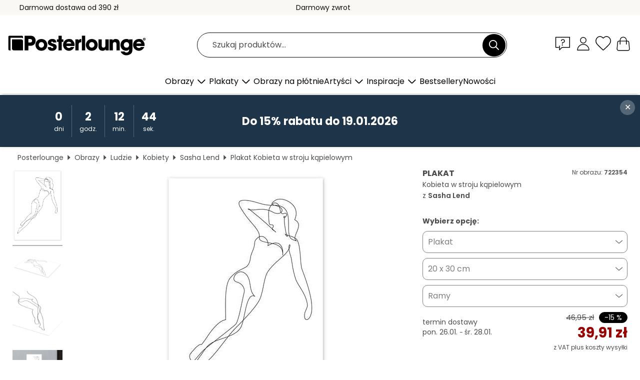

--- FILE ---
content_type: text/html; charset=utf-8
request_url: https://www.posterlounge.pl/controller/shop/product/ajax/productarticle.php?i_pid=722354&s_action=images&i_paid=19110&i_paaid=0
body_size: 272
content:
{"id":"productarticle","status":true,"errorCount":0,"errors":[],"results":{"images":[{"url":"https:\/\/media.posterlounge.com\/img\/products\/730000\/722354\/722354_poster_l.jpg","path":"img\/products\/730000\/722354\/722354_poster_l.jpg","title":"Kobieta w stroju k\u0105pielowym","width":333,"height":500,"sort":1,"thumb":{"url":"https:\/\/media.posterlounge.com\/img\/products\/730000\/722354\/722354_poster.jpg","path":"img\/products\/730000\/722354\/722354_poster.jpg","title":"Kobieta w stroju k\u0105pielowym","width":180,"height":270,"sort":0},"large":{"url":"https:\/\/media.posterlounge.com\/img\/products\/730000\/722354\/722354_poster_l.jpg","path":"img\/products\/730000\/722354\/722354_poster_l.jpg","title":"Kobieta w stroju k\u0105pielowym","width":333,"height":500,"sort":0},"zoom":{"url":"https:\/\/media.posterlounge.com\/img\/products\/730000\/722354\/722354_poster.jpg","path":"img\/products\/730000\/722354\/722354_poster.jpg","title":"Kobieta w stroju k\u0105pielowym","width":1333,"height":2000,"sort":0},"html":"<li class=\"pdv-productZoomThumbnailWrapper\">\n  <a href=\"https:\/\/media.posterlounge.com\/img\/products\/730000\/722354\/722354_poster.jpg\" class=\"pdv-productImage-link\" title=\"Kobieta w stroju k\u0105pielowym\" target=\"_blank\" data-width=\"1333\" data-height=\"2000\" data-image=\"https:\/\/media.posterlounge.com\/img\/products\/730000\/722354\/722354_poster_l.jpg\" data-zoom-id=\"pdv-productZoomImage\">\n    <img src=\"https:\/\/media.posterlounge.com\/img\/products\/730000\/722354\/722354_poster.jpg\" width=\"180\" height=\"270\" alt=\"Kobieta w stroju k\u0105pielowym\" title=\"Kobieta w stroju k\u0105pielowym\" class=\"pdv-productZoomImageThumbnail\" lazyload \/>\n  <\/a>\n<\/li>\n"},{"url":"https:\/\/media.posterlounge.com\/img\/products\/730000\/722354\/722354_poster_pds_l.jpg","path":"img\/products\/730000\/722354\/722354_poster_pds_l.jpg","title":"Kobieta w stroju k\u0105pielowym","width":500,"height":300,"sort":2,"thumb":{"url":"https:\/\/media.posterlounge.com\/img\/products\/730000\/722354\/722354_poster_pds.jpg","path":"img\/products\/730000\/722354\/722354_poster_pds.jpg","title":"Kobieta w stroju k\u0105pielowym","width":270,"height":162,"sort":0},"large":{"url":"https:\/\/media.posterlounge.com\/img\/products\/730000\/722354\/722354_poster_pds_l.jpg","path":"img\/products\/730000\/722354\/722354_poster_pds_l.jpg","title":"Kobieta w stroju k\u0105pielowym","width":500,"height":300,"sort":0},"zoom":{"url":"https:\/\/media.posterlounge.com\/img\/products\/730000\/722354\/722354_poster_pds.jpg","path":"img\/products\/730000\/722354\/722354_poster_pds.jpg","title":"Kobieta w stroju k\u0105pielowym","width":2000,"height":1200,"sort":0},"html":"<li class=\"pdv-productZoomThumbnailWrapper\">\n  <a href=\"https:\/\/media.posterlounge.com\/img\/products\/730000\/722354\/722354_poster_pds.jpg\" class=\"pdv-productImage-link\" title=\"Kobieta w stroju k\u0105pielowym\" target=\"_blank\" data-width=\"2000\" data-height=\"1200\" data-image=\"https:\/\/media.posterlounge.com\/img\/products\/730000\/722354\/722354_poster_pds_l.jpg\" data-zoom-id=\"pdv-productZoomImage\">\n    <img src=\"https:\/\/media.posterlounge.com\/img\/products\/730000\/722354\/722354_poster_pds.jpg\" width=\"270\" height=\"162\" alt=\"Kobieta w stroju k\u0105pielowym\" title=\"Kobieta w stroju k\u0105pielowym\" class=\"pdv-productZoomImageThumbnail\" lazyload \/>\n  <\/a>\n<\/li>\n"},{"url":"https:\/\/media.posterlounge.com\/img\/products\/730000\/722354\/722354_poster_empCorner_l.jpg","path":"img\/products\/730000\/722354\/722354_poster_empCorner_l.jpg","title":"Kobieta w stroju k\u0105pielowym","width":500,"height":500,"sort":4,"thumb":{"url":"https:\/\/media.posterlounge.com\/img\/products\/730000\/722354\/722354_poster_empCorner.jpg","path":"img\/products\/730000\/722354\/722354_poster_empCorner.jpg","title":"Kobieta w stroju k\u0105pielowym","width":270,"height":270,"sort":0},"large":{"url":"https:\/\/media.posterlounge.com\/img\/products\/730000\/722354\/722354_poster_empCorner_l.jpg","path":"img\/products\/730000\/722354\/722354_poster_empCorner_l.jpg","title":"Kobieta w stroju k\u0105pielowym","width":500,"height":500,"sort":0},"zoom":{"url":"https:\/\/media.posterlounge.com\/img\/products\/730000\/722354\/722354_poster_empCorner.jpg","path":"img\/products\/730000\/722354\/722354_poster_empCorner.jpg","title":"Kobieta w stroju k\u0105pielowym","width":1000,"height":1000,"sort":0},"html":"<li class=\"pdv-productZoomThumbnailWrapper\">\n  <a href=\"https:\/\/media.posterlounge.com\/img\/products\/730000\/722354\/722354_poster_empCorner.jpg\" class=\"pdv-productImage-link\" title=\"Kobieta w stroju k\u0105pielowym\" target=\"_blank\" data-width=\"1000\" data-height=\"1000\" data-image=\"https:\/\/media.posterlounge.com\/img\/products\/730000\/722354\/722354_poster_empCorner_l.jpg\" data-zoom-id=\"pdv-productZoomImage\">\n    <img src=\"https:\/\/media.posterlounge.com\/img\/products\/730000\/722354\/722354_poster_empCorner.jpg\" width=\"270\" height=\"270\" alt=\"Kobieta w stroju k\u0105pielowym\" title=\"Kobieta w stroju k\u0105pielowym\" class=\"pdv-productZoomImageThumbnail\" lazyload \/>\n  <\/a>\n<\/li>\n"},{"url":"https:\/\/media.posterlounge.com\/img\/products\/730000\/722354\/722354_poster_room_fashion_l.jpg","path":"img\/products\/730000\/722354\/722354_poster_room_fashion_l.jpg","title":"Kobieta w stroju k\u0105pielowym","width":500,"height":500,"sort":10,"thumb":{"url":"https:\/\/media.posterlounge.com\/img\/products\/730000\/722354\/722354_poster_room_fashion.jpg","path":"img\/products\/730000\/722354\/722354_poster_room_fashion.jpg","title":"Kobieta w stroju k\u0105pielowym","width":270,"height":270,"sort":0},"large":{"url":"https:\/\/media.posterlounge.com\/img\/products\/730000\/722354\/722354_poster_room_fashion_l.jpg","path":"img\/products\/730000\/722354\/722354_poster_room_fashion_l.jpg","title":"Kobieta w stroju k\u0105pielowym","width":500,"height":500,"sort":0},"zoom":{"url":"https:\/\/media.posterlounge.com\/img\/products\/730000\/722354\/722354_poster_room_fashion.jpg","path":"img\/products\/730000\/722354\/722354_poster_room_fashion.jpg","title":"Kobieta w stroju k\u0105pielowym","width":2000,"height":2000,"sort":0},"html":"<li class=\"pdv-productZoomThumbnailWrapper\">\n  <a href=\"https:\/\/media.posterlounge.com\/img\/products\/730000\/722354\/722354_poster_room_fashion.jpg\" class=\"pdv-productImage-link\" title=\"Kobieta w stroju k\u0105pielowym\" target=\"_blank\" data-width=\"2000\" data-height=\"2000\" data-image=\"https:\/\/media.posterlounge.com\/img\/products\/730000\/722354\/722354_poster_room_fashion_l.jpg\" data-zoom-id=\"pdv-productZoomImage\">\n    <img src=\"https:\/\/media.posterlounge.com\/img\/products\/730000\/722354\/722354_poster_room_fashion.jpg\" width=\"270\" height=\"270\" alt=\"Kobieta w stroju k\u0105pielowym\" title=\"Kobieta w stroju k\u0105pielowym\" class=\"pdv-productZoomImageThumbnail\" lazyload \/>\n  <\/a>\n<\/li>\n"}]}}